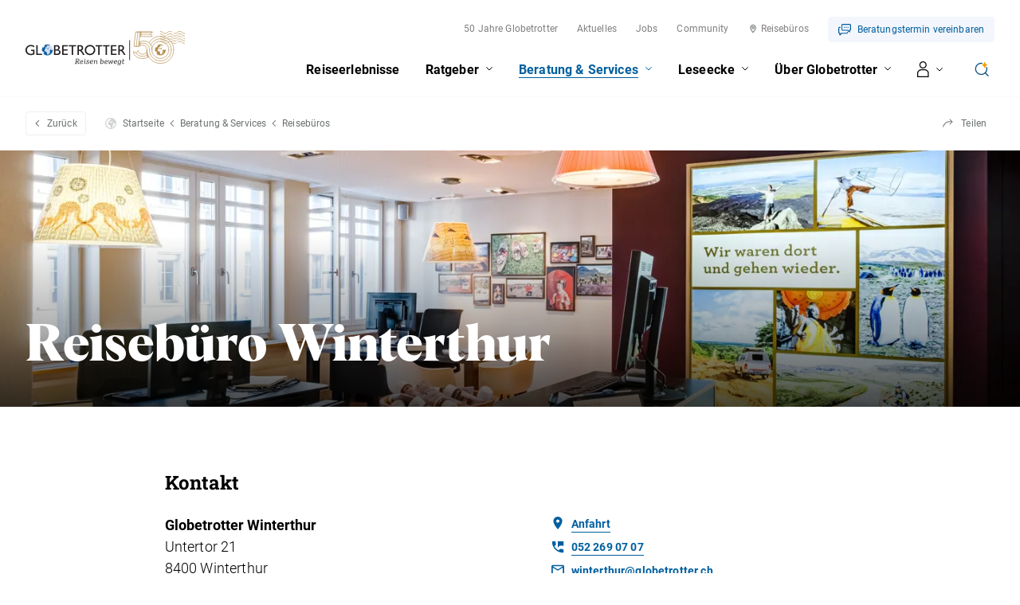

--- FILE ---
content_type: text/plain; charset=utf-8
request_url: https://www.globetrotter.ch/umbraco/api/branchoffices/openinghoursaccordion?culture=de-CH&pageId=69598
body_size: 589
content:
{"office":{"accordions":[{"title":"Öffnungszeiten der Filiale","hourType":"periods","description":"Termine ausserhalb der Öffnungszeit auf Anfrage möglich: ab 8 Uhr am Morgen / letzter Termin am Abend ab 19 Uhr (Samstag 16 Uhr)."},{"title":"Telefonische Erreichbarkeit","hourType":"periodsTel","description":null}],"periodsTel":[{"day":"Montag – Freitag","time":"10.00 – 18.00"},{"day":"Samstag","time":"09.30 – 15.00"}],"name":null,"title":null,"state":{"isOpen":false,"state":2,"info":"Öffnet um 10:00 Uhr","text":"Jetzt geschlossen"},"periods":[{"day":"Montag","time":"10:00 – 18:00"},{"day":"Dienstag","time":"10:00 – 18:00"},{"day":"Mittwoch","time":"10:00 – 18:00"},{"day":"Donnerstag","time":"10:00 – 18:00"},{"day":"Freitag","time":"10:00 – 18:00"},{"day":"Samstag","time":"09:30 – 15:00"}],"specialHours":[],"bookingHours":null,"bookingPhone":null,"bookingPhoneTitle":null,"openingHoursTitle":null,"openingHoursSpecialTitle":null}}